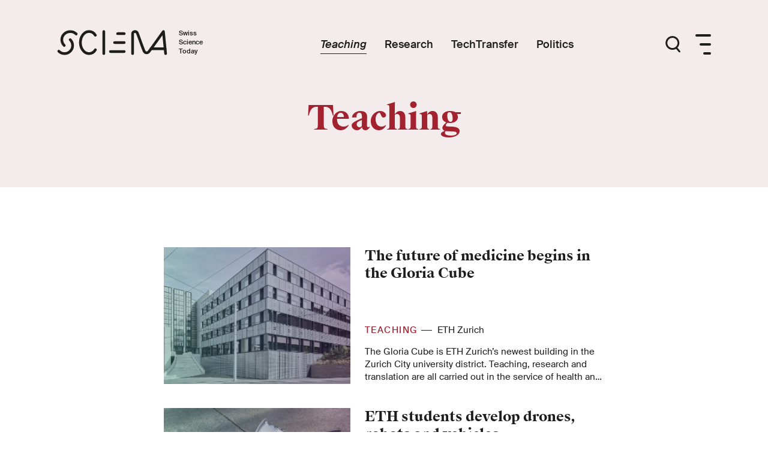

--- FILE ---
content_type: text/html;charset=UTF-8
request_url: https://www.sciena.ch/teaching/page/3.html
body_size: 11198
content:

<!DOCTYPE html>
<html lang="en">
<head>



<meta charset="utf-8">
<meta http-equiv="X-UA-Compatible" content="IE=edge">
<meta name="viewport" content="width=device-width, initial-scale=1, shrink-to-fit=no">

<link rel="alternate" hreflang="en" href="https://www.sciena.ch/teaching.html"/>
<link rel="alternate" hreflang="x-default" href="https://www.sciena.ch/teaching.html"/>

        <link rel="alternate" hreflang="de" href="https://www.sciena.ch/de/teaching.html"/>
        <link rel="alternate" hreflang="fr" href="https://www.sciena.ch/fr/teaching.html"/>
        <link rel="alternate" hreflang="it" href="https://www.sciena.ch/it/teaching.html"/>



<meta name="google-site-verification" content="zqdJ7uDelo6nhsiKaP1qpr_-cs4B7pOMdVeS9XTbjOs" />


<title>Teaching - Sciena</title>

<meta name="description" content="The training of scientists and engineers is one of the pillars of the ETH Domain. On Sciena, discover all the news on this theme.">

<link rel="canonical" href="https://www.sciena.ch/teaching.html">


<!-- CSS -->
<link rel="stylesheet" href="/app/main.css">
<link rel="stylesheet" href="/.resources/main/webresources/external/outdatedbrowser.min.css">

<script>window.mgnlContextPath = "";</script>

<link rel="manifest" href="/manifest.json" crossorigin="use-credentials">

<!-- Android / Standard: 192x192px -->
<meta name="application-name" content="Sciena">
<meta name="mobile-web-app-capable" content="no">
<meta name="theme-color" content="#282828">
<link rel="icon" sizes="192x192" href="/icns-touch-icon.png">

<!-- iOS: 152x152px (180x180px) -->
<meta name="apple-mobile-web-app-capable" content="no">
<meta name="apple-mobile-web-app-title" content="Sciena">
<meta name="apple-mobile-web-app-status-bar-style" content="default">
<meta name="format-detection" content="telephone=no">
<link rel="apple-touch-icon" href="/icns-apple-touch-icon.png">

<!-- Safari pinned tab: 80x80px -->
<link rel="mask-icon" href="/icns-website-icon.svg" color="#282828">

<!-- Windows: 144x144px -->
<meta name="msapplication-TileImage" content="/icns-ms-touch-icon.png">
<meta name="msapplication-TileColor" content="#282828">
<meta name="msapplication-tap-highlight" content="no">

<!-- Social networks -->
<meta property="og:title" content="First-class and research-based teaching ">
<meta property="og:description" content="The training of scientists and engineers is one of the pillars of the ETH Domain. On Sciena, discover all the news on this theme.">
<meta property="og:url" content="https://www.sciena.ch/teaching.html">
<meta property="og:site_name" content="Sciena">
<meta property="og:locale" content="en">
<meta property="og:type" content="website">

<meta name="twitter:title" content="First-class and research-based teaching ">
<meta name="twitter:description" content="The training of scientists and engineers is one of the pillars of the ETH Domain. On Sciena, discover all the news on this theme.">


        <meta property="og:image" content="https://www.sciena.ch/.imaging/mte/default-theme/hero-800/dam/logo/ETH-Rat/ETHR_Twitter_Banner_twitter_card.jpg/jcr:content/ETHR_Twitter_Banner_twitter_card.jpg">
        <meta property="og:image:width" content="800">
        <meta property="og:image:alt" content="">
        <meta name="twitter:card" content="summary_large_image">
        <meta name="twitter:image" content="https://www.sciena.ch/.imaging/mte/default-theme/hero-800/dam/logo/ETH-Rat/ETHR_Twitter_Banner_twitter_card.jpg/jcr:content/ETHR_Twitter_Banner_twitter_card.jpg">
        <meta name="twitter:image:alt" content="">

<script src="https://www.google.com/recaptcha/api.js" async defer></script>
<script>
    function onSubmit(token) {
        document.getElementById("displayform").submit();
    }
</script>
</head>


<body class="theme-red preview-mode">

    <main id="view" class="o-view" :class="{'user-scrolled': animationHandler.userScrolled}">





    <header class="o-view-header has-hidden-links  -bgcolor-theme">
        <div class="o-group is-large">
            <div class="o-flex-space">

                <div class="is-left">
<a class="logo" href="/" accesskey="0" aria-label="Home page">
<svg xmlns="http://www.w3.org/2000/svg" width="246px" height="42px" viewBox="0 0 246 42">
  <g fill="none" fill-rule="evenodd" transform="translate(3 -2)">
    <text fill="currentColor" font-family="SuisseIntl-Medium" font-size="11">
      <tspan x="199.5" y="11">Swiss</tspan>
    </text>
    <text fill="currentColor" font-family="SuisseIntl-Medium" font-size="11">
      <tspan x="199.5" y="26">Science</tspan>
    </text>
    <text fill="currentColor" font-family="SuisseIntl-Medium" font-size="11">
      <tspan x="199.5" y="41">Today</tspan>
    </text>
    <g stroke="currentColor" stroke-linecap="round" stroke-width="4.5" transform="translate(0 4.549)">
      <path d="M61 30.4333024C58.7602069 34.35207 54.6781694 36.7454258 50.355839 36.7454258 42.4276476 36.7454258 36 28.5194857 36 18.3724959 36 8.22550618 42.4276476.000289314697 50.355839.000289314697 54.6068899.000289314697 58.5970724 2.22873578 60.8691984 6.12291161M98 3.54562395L109 3.54562395M93 18.4500323L109 18.4500323M86 33.3547299L109 33.3547299M19.0541058 13.6472636C24.3152981 18.9366596 24.3152981 27.5133938 19.0541058 32.8035131 13.7921942 38.092909 5.26191165 38.092909 0 32.8035131"/>
      <path d="M9.11745478,23.2287155 C3.62751507,17.9385962 3.62751507,9.36258527 9.11745478,4.07246602 C14.6073945,-1.21692995 23.5093096,-1.21692995 29,4.07246602"/>
      <path stroke-linejoin="round" d="M75,0.000216986024 L75,36.7453535"/>
      <path d="M153.631674,28.7727084 L177.168295,28.7727084"/>
      <path stroke-linejoin="round" d="M178,36.7451365 L174.367349,-2.59348099e-13 C174.367349,-2.59348099e-13 151.161297,32.5558597 149.864537,33.8997265 C149.121789,34.6700268 147.902533,35.5148258 146.479469,35.5148258 C144.478712,35.5148258 143.02192,34.718487 142.078235,32.5153556 C138.743401,24.7342368 133.384846,8.50078911 130.843713,2.44760235 C130.279654,1.10445886 128.81138,-2.59348099e-13 127.012996,-2.59348099e-13 C124.796949,-2.59348099e-13 123,1.56229937 123,3.48985854 L123,36.779131"/>
    </g>
  </g>
</svg>
</a>
                </div>


                <ul class="navigation-links main-navigation o-flex-space">


<li class="link">
            <a href="/teaching.html" class="is-active" aria-label="Teaching">
                <span>
        Teaching
                </span>
            </a>

</li>


<li class="link">
            <a href="/research.html" class="" aria-label="Research">
                <span>
        Research
                </span>
            </a>

</li>


<li class="link">
            <a href="/tech-transfer.html" class="" aria-label="TechTransfer">
                <span>
        TechTransfer
                </span>
            </a>

</li>


<li class="link">
            <a href="/politics.html" class="" aria-label="Politics">
                <span>
        Politics
                </span>
            </a>

</li>
                </ul>


                <div class="navigation-menu is-right o-flex-space has-gutter">
                    <div class="search-button" v-on:click="toggleMenuAndFocusSearch" v-bind:class="{'js-open': isMenuOpen}" aria-label="Toggle menu" accesskey="2">
                        <svg xmlns="http://www.w3.org/2000/svg" width="25" height="28" viewBox="0 0 25 28">
                          <g fill="#1D1D1B" transform="translate(.233 -.443)">
                            <path d="M23.3,27.8 C22.9,27.8 22.4,27.6 22.1,27.3 L17.1,21.3 C16.6,20.7 16.7,19.7 17.3,19.2 C17.9,18.7 18.9,18.8 19.4,19.4 L24.4,25.4 C24.9,26 24.8,27 24.2,27.5 C24,27.7 23.6,27.8 23.3,27.8 Z"/>
                            <path d="M11.5,23.5 C5.2,23.5 0,18.4 0,12 C0,5.6 5.2,0.5 11.5,0.5 C17.8,0.5 23,5.7 23,12 C23,18.3 17.9,23.5 11.5,23.5 Z M11.5,3.5 C6.8,3.5 3,7.4 3,12 C3,16.6 6.8,20.5 11.5,20.5 C16.2,20.5 20,16.7 20,12 C20,7.3 16.2,3.5 11.5,3.5 Z"/>
                          </g>
                        </svg>
                    </div>
                    <div>
                        <div class="menu-button" v-on:click="toggleMenu" v-bind:class="{'js-open': isMenuOpen}" aria-label="Toggle menu" accesskey="1">
                            <span></span>
                            <span></span>
                            <span></span>
                        </div>
                        <!--svg xmlns="http://www.w3.org/2000/svg" width="26" height="34" viewBox="0 0 26 34">
                          <path fill="#1D1D1B" d="M24.5 32.8L13.5 32.8C12.7 32.8 12 32.1 12 31.3 12 30.5 12.7 29.8 13.5 29.8L24.5 29.8C25.3 29.8 26 30.5 26 31.3 26 32.1 25.3 32.8 24.5 32.8zM24.5 17.9L8.5 17.9C7.7 17.9 7 17.2 7 16.4 7 15.6 7.7 14.9 8.5 14.9L24.5 14.9C25.3 14.9 26 15.6 26 16.4 26 17.2 25.3 17.9 24.5 17.9zM24.5 3L1.5 3C.7 3 0 2.3 0 1.5 0 .7.7 0 1.5 0L24.5 0C25.3 0 26 .7 26 1.5 26 2.3 25.3 3 24.5 3z" transform="translate(0 .9)"/>
                        </svg-->
                    </div>
                </div>
            </div>
        </div>
    </header>

        <div class="bg-fallback -bgcolor-theme"></div>
        <div class="header-title-wrapper -bgcolor-theme">
            <h1 class="header-title -color-theme">Teaching</h1>
        </div>

        <div class="close-menu-canvas" v-on:click="toggleMenu" v-bind:class="{'js-open': isMenuOpen, 'js-animating': isMenuAnimating}"></div>
        <nav id="mainNavigation" class="o-navigation has-hidden-links is-light-cyan-blue3-background" v-bind:class="{'js-open': isMenuOpen, 'js-animating': isMenuAnimating}">

            <div class="logo-wrapper is-mobile">
<a class="logo" href="/" aria-label="Home page">
<svg xmlns="http://www.w3.org/2000/svg" width="246px" height="42px" viewBox="0 0 246 42">
  <g fill="none" fill-rule="evenodd" transform="translate(3 -2)">
    <text fill="currentColor" font-family="SuisseIntl-Medium" font-size="11">
      <tspan x="199.5" y="11">Swiss</tspan>
    </text>
    <text fill="currentColor" font-family="SuisseIntl-Medium" font-size="11">
      <tspan x="199.5" y="26">Science</tspan>
    </text>
    <text fill="currentColor" font-family="SuisseIntl-Medium" font-size="11">
      <tspan x="199.5" y="41">Today</tspan>
    </text>
    <g stroke="currentColor" stroke-linecap="round" stroke-width="4.5" transform="translate(0 4.549)">
      <path d="M61 30.4333024C58.7602069 34.35207 54.6781694 36.7454258 50.355839 36.7454258 42.4276476 36.7454258 36 28.5194857 36 18.3724959 36 8.22550618 42.4276476.000289314697 50.355839.000289314697 54.6068899.000289314697 58.5970724 2.22873578 60.8691984 6.12291161M98 3.54562395L109 3.54562395M93 18.4500323L109 18.4500323M86 33.3547299L109 33.3547299M19.0541058 13.6472636C24.3152981 18.9366596 24.3152981 27.5133938 19.0541058 32.8035131 13.7921942 38.092909 5.26191165 38.092909 0 32.8035131"/>
      <path d="M9.11745478,23.2287155 C3.62751507,17.9385962 3.62751507,9.36258527 9.11745478,4.07246602 C14.6073945,-1.21692995 23.5093096,-1.21692995 29,4.07246602"/>
      <path stroke-linejoin="round" d="M75,0.000216986024 L75,36.7453535"/>
      <path d="M153.631674,28.7727084 L177.168295,28.7727084"/>
      <path stroke-linejoin="round" d="M178,36.7451365 L174.367349,-2.59348099e-13 C174.367349,-2.59348099e-13 151.161297,32.5558597 149.864537,33.8997265 C149.121789,34.6700268 147.902533,35.5148258 146.479469,35.5148258 C144.478712,35.5148258 143.02192,34.718487 142.078235,32.5153556 C138.743401,24.7342368 133.384846,8.50078911 130.843713,2.44760235 C130.279654,1.10445886 128.81138,-2.59348099e-13 127.012996,-2.59348099e-13 C124.796949,-2.59348099e-13 123,1.56229937 123,3.48985854 L123,36.779131"/>
    </g>
  </g>
</svg>
</a>
            </div>

            <div class="menu-close-icon" @click="toggleMenu">
                <svg xmlns="http://www.w3.org/2000/svg" width="26" height="26" viewBox="0 0 26 26">
                  <path fill="none" stroke="#1D1D1B" stroke-linecap="round" stroke-width="2" d="M0 0L24 24M24 0L0 24" transform="translate(1 1)"/>
                </svg>
            </div>

            <div class="navigation-group">
        <form action="/search.html" class="o-search-form o-flex-inline">
            <input type="search" name="q" id="q" placeholder="What are you looking for?" class="search-input cell-grow" value="" maxlength="1000" autocomplete="off" autocapitalize="off" spellcheck="false">
            <button class="search-button has-svg-icon search-icon">
                <span class="is-visually-hidden">Search</span>
                <svg xmlns="http://www.w3.org/2000/svg" width="25" height="28" viewBox="0 0 25 28">
                  <g fill="#1D1D1B" transform="translate(.233 -.443)">
                    <path d="M23.3,27.8 C22.9,27.8 22.4,27.6 22.1,27.3 L17.1,21.3 C16.6,20.7 16.7,19.7 17.3,19.2 C17.9,18.7 18.9,18.8 19.4,19.4 L24.4,25.4 C24.9,26 24.8,27 24.2,27.5 C24,27.7 23.6,27.8 23.3,27.8 Z"/>
                    <path d="M11.5,23.5 C5.2,23.5 0,18.4 0,12 C0,5.6 5.2,0.5 11.5,0.5 C17.8,0.5 23,5.7 23,12 C23,18.3 17.9,23.5 11.5,23.5 Z M11.5,3.5 C6.8,3.5 3,7.4 3,12 C3,16.6 6.8,20.5 11.5,20.5 C16.2,20.5 20,16.7 20,12 C20,7.3 16.2,3.5 11.5,3.5 Z"/>
                  </g>
                </svg>
            </button>
        </form>

<div class="o-languages">
    

        <ul class="o-flex-inline has-gutter">
                    <li class="is-active">en</li>
                    <li class=""><a href="/de/">de</a></li>
                    <li class=""><a href="/fr/">fr</a></li>
        </ul>
</div>
            </div>

            <div class="navigation-group">
                <div class="content">
                    <a href="/" class="navigation-title">Swiss Science Today</a>
                    <ul class="navigation-links link-list o-flex-inline is-vertical">


<li class="link">
            <a href="/teaching.html" class="is-active" aria-label="Teaching">
                <span>
        Teaching
                </span>
            </a>

</li>


<li class="link">
            <a href="/research.html" class="" aria-label="Research">
                <span>
        Research
                </span>
            </a>

</li>


<li class="link">
            <a href="/tech-transfer.html" class="" aria-label="TechTransfer">
                <span>
        TechTransfer
                </span>
            </a>

</li>


<li class="link">
            <a href="/politics.html" class="" aria-label="Politics">
                <span>
        Politics
                </span>
            </a>

</li>
                    </ul>
                </div>
            </div>

            <div class="navigation-group">
                <div class="content">
<h3 class="latest-topics-title">Latest Topics</h3>
<div class="latest-topics">
            <a class="o-topic-link" href="/topic/artificial-intelligence.html">
                Artificial Intelligence
            </a>
            <a class="o-topic-link" href="/topic/environment.html">
                Environment
            </a>
            <a class="o-topic-link" href="/topic/interview.html">
                Interview
            </a>
            <a class="o-topic-link" href="/topic/climate-change.html">
                Climate Change
            </a>
            <a class="o-topic-link" href="/topic/cybersecurity.html">
                Cybersecurity
            </a>
            <a class="o-topic-link" href="/topic/medicine.html">
                Medicine
            </a>
            <a class="o-topic-link" href="/topic/big-data.html">
                Big Data
            </a>
            <a class="o-topic-link" href="/topic/coronavirus.html">
                Coronavirus
            </a>
            <a class="o-topic-link" href="/topic/health-sciences.html">
                Health Sciences
            </a>
            <a class="o-topic-link" href="/topic/biodiversity.html">
                Biodiversity
            </a>
</div>




                </div>
            </div>


            <div class="navigation-group">
                <div class="content bottom-links-wrapper">
                    <ul class="bottom-links o-flex-inline-md-up has-gutter">


<li class="link">
            <a href="/about.html" class="" aria-label="About">
                <span>
        About
                </span>
            </a>

</li>


<li class="link">
            <a href="/newsletter.html" class="" aria-label="Newsletter">
                <span>
        Newsletter
                </span>
            </a>

</li>


<li class="link">
            <a href="/impressum.html" class="" aria-label="Imprint">
                <span>
        Imprint
                </span>
            </a>

</li>


<li class="link">
            <a href="/terms-and-conditions.html" class="" aria-label="Terms and conditions">
                <span>
        Terms and conditions
                </span>
            </a>

</li>
                    </ul>
                </div>
            </div>
        </nav>


        <article id="mainContent">








    <section class="o-section">
        <div class="o-group teaser-list">






            <div class="o-teaser small -border-red theme-red js-animation-planned ">

                <a class="o-flex is-multiline" href="/teaching/the-future-of-medicine-begins-in-the-gloria-cube.html">
                    <div class="image-wrapper">
                        <div class="teaser-image">











    <div class="o-lazy-media o-component  ">
            <lazy-media path="/teaching.json?id=jcr:c059897a-f69a-41bf-8b91-61e5b4b13755&size=small"
                        :ratio="{w:16,h:9}"
                        
                        position="is-"
                        :is-cover="true"
                        :is-instantly="true"
                        :is-autoplay="false"
                        :has-caption="false"
                        :max-width="0">
                        <figure class="figure" style="padding-top: calc(9 / 16 * 100%)">
                            <picture class="container js-loaded has-fixed-ratio">
                                <img class="media is- is-cover" width="0" height="0" src="[data-uri]">
                            </picture>
                        </figure>
            </lazy-media>
    </div>
                        </div>
                    </div>

                    
                    <div class="text-wrapper">
                        <div class="teaser-title h3 -hover-color-red" style="-webkit-box-orient: vertical;">
                                The future of medicine begins in the Gloria Cube
                        </div>

                        <div class="info">
                                <span class="category -color-red">
                                    Teaching
                                </span>

                                    <svg class="svg-icon" xmlns="http://www.w3.org/2000/svg" width="18px" height="1px" viewBox="0 0 18 1" style="width: 18px; height: 1px; margin: 0 5px 0 0;">
                                      <path fill="none" stroke="#1D1D1D" d="M18,7.5 L6.77236045e-15,7.5" transform="translate(0 -7)"/>
                                    </svg>
                                    <div class="source-container ">
                                        <span>
                                            ETH Zurich
                                        </span>
                                    </div>
                        </div>



                            <div class="lead" style="-webkit-box-orient: vertical;">The Gloria Cube is ETH Zurich&rsquo;s newest building in the Zurich City university district. Teaching, research and translation are all carried out in the service of health and medicine here. At the end of last week, ETH Zurich celebrated the laboratory and research building&rsquo;s inauguration.</div>
                    </div>
                </a>

            </div>


            <div class="o-teaser small -border-red theme-red js-animation-planned ">

                <a class="o-flex is-multiline" href="/teaching/eth-students-develop-drones-robots-and-vehicles.html">
                    <div class="image-wrapper">
                        <div class="teaser-image">











    <div class="o-lazy-media o-component  ">
            <lazy-media path="/teaching.json?id=jcr:de322f98-9d8e-459c-b97f-9739c116f8b3&size=small"
                        :ratio="{w:16,h:9}"
                        
                        position="is-"
                        :is-cover="true"
                        :is-instantly="true"
                        :is-autoplay="false"
                        :has-caption="false"
                        :max-width="0">
                        <figure class="figure" style="padding-top: calc(9 / 16 * 100%)">
                            <picture class="container js-loaded has-fixed-ratio">
                                <img class="media is- is-cover" width="0" height="0" src="[data-uri]">
                            </picture>
                        </figure>
            </lazy-media>
    </div>
                        </div>
                    </div>

                    
                    <div class="text-wrapper">
                        <div class="teaser-title h3 -hover-color-red" style="-webkit-box-orient: vertical;">
                                ETH students develop drones, robots and vehicles
                        </div>

                        <div class="info">
                                <span class="category -color-red">
                                    Teaching
                                </span>

                                    <svg class="svg-icon" xmlns="http://www.w3.org/2000/svg" width="18px" height="1px" viewBox="0 0 18 1" style="width: 18px; height: 1px; margin: 0 5px 0 0;">
                                      <path fill="none" stroke="#1D1D1D" d="M18,7.5 L6.77236045e-15,7.5" transform="translate(0 -7)"/>
                                    </svg>
                                    <div class="source-container ">
                                        <span>
                                            ETH Zurich
                                        </span>
                                    </div>
                        </div>



                            <div class="lead" style="-webkit-box-orient: vertical;">Racing cars, robots, aircraft: Bachelor&rsquo;s students in the Department of Mechanical and Process Engineering spend two semesters working on a project in teams. They will be presenting their results on 28 May 2024.</div>
                    </div>
                </a>

            </div>


            <div class="o-teaser small -border-red theme-red js-animation-planned ">

                <a class="o-flex is-multiline" href="/teaching/tailoring-digital-responses-for-humanitarian-action.html">
                    <div class="image-wrapper">
                        <div class="teaser-image">











    <div class="o-lazy-media o-component  ">
            <lazy-media path="/teaching.json?id=jcr:76894278-fb75-44ac-8d89-9a14e8066ad4&size=small"
                        :ratio="{w:16,h:9}"
                        
                        position="is-"
                        :is-cover="true"
                        :is-instantly="true"
                        :is-autoplay="false"
                        :has-caption="false"
                        :max-width="0">
                        <figure class="figure" style="padding-top: calc(9 / 16 * 100%)">
                            <picture class="container js-loaded has-fixed-ratio">
                                <img class="media is- is-cover" width="0" height="0" src="[data-uri]">
                            </picture>
                        </figure>
            </lazy-media>
    </div>
                        </div>
                    </div>

                    
                    <div class="text-wrapper">
                        <div class="teaser-title h3 -hover-color-red" style="-webkit-box-orient: vertical;">
                                Tailoring digital responses for humanitarian action
                        </div>

                        <div class="info">
                                <span class="category -color-red">
                                    Teaching
                                </span>

                                    <svg class="svg-icon" xmlns="http://www.w3.org/2000/svg" width="18px" height="1px" viewBox="0 0 18 1" style="width: 18px; height: 1px; margin: 0 5px 0 0;">
                                      <path fill="none" stroke="#1D1D1D" d="M18,7.5 L6.77236045e-15,7.5" transform="translate(0 -7)"/>
                                    </svg>
                                    <div class="source-container ">
                                        <span>
                                            EPFL
                                        </span>
                                    </div>
                        </div>



                            <div class="lead" style="-webkit-box-orient: vertical;">EPFL is playing a leading role in partnering with humanitarian organizations to develop technological solutions to improve their operations while mitigating risks.</div>
                    </div>
                </a>

            </div>


            <div class="o-teaser small -border-red theme-red js-animation-planned ">

                <a class="o-flex is-multiline" href="/teaching/medical-engineering-block-course-wins-prize-for-innovative-teaching.html">
                    <div class="image-wrapper">
                        <div class="teaser-image">











    <div class="o-lazy-media o-component  ">
            <lazy-media path="/teaching.json?id=jcr:c7065898-affd-4501-b21b-b10bf266d9e7&size=small"
                        :ratio="{w:16,h:9}"
                        
                        position="is-"
                        :is-cover="true"
                        :is-instantly="true"
                        :is-autoplay="false"
                        :has-caption="false"
                        :max-width="0">
                        <figure class="figure" style="padding-top: calc(9 / 16 * 100%)">
                            <picture class="container js-loaded has-fixed-ratio">
                                <img class="media is- is-cover" width="0" height="0" src="[data-uri]">
                            </picture>
                        </figure>
            </lazy-media>
    </div>
                        </div>
                    </div>

                    
                    <div class="text-wrapper">
                        <div class="teaser-title h3 -hover-color-red" style="-webkit-box-orient: vertical;">
                                Medical Engineering block course wins prize for innovative teaching
                        </div>

                        <div class="info">
                                <span class="category -color-red">
                                    Teaching
                                </span>

                                    <svg class="svg-icon" xmlns="http://www.w3.org/2000/svg" width="18px" height="1px" viewBox="0 0 18 1" style="width: 18px; height: 1px; margin: 0 5px 0 0;">
                                      <path fill="none" stroke="#1D1D1D" d="M18,7.5 L6.77236045e-15,7.5" transform="translate(0 -7)"/>
                                    </svg>
                                    <div class="source-container ">
                                        <span>
                                            ETH Zurich
                                        </span>
                                    </div>
                        </div>



                            <div class="lead" style="-webkit-box-orient: vertical;">Medical students at ETH Zurich build a gripper hand for elbow exoskeletons in a crash course lasting just one week. This course has now been honoured with the 2024 Kite Award, the ETH prize for particularly innovative teaching.</div>
                    </div>
                </a>

            </div>


            <div class="o-teaser small -border-red theme-red js-animation-planned ">

                <a class="o-flex is-multiline" href="/teaching/portable-method-lets-scientists-identify-plant-dna-out-in-the-field.html">
                    <div class="image-wrapper">
                        <div class="teaser-image">











    <div class="o-lazy-media o-component  ">
            <lazy-media path="/teaching.json?id=jcr:8452d058-10d9-45e5-a5c6-75c3c89abb3e&size=small"
                        :ratio="{w:16,h:9}"
                        
                        position="is-"
                        :is-cover="true"
                        :is-instantly="true"
                        :is-autoplay="false"
                        :has-caption="false"
                        :max-width="0">
                        <figure class="figure" style="padding-top: calc(9 / 16 * 100%)">
                            <picture class="container js-loaded has-fixed-ratio">
                                <img class="media is- is-cover" width="0" height="0" src="[data-uri]">
                            </picture>
                        </figure>
            </lazy-media>
    </div>
                        </div>
                    </div>

                    
                    <div class="text-wrapper">
                        <div class="teaser-title h3 -hover-color-red" style="-webkit-box-orient: vertical;">
                                Portable method lets scientists identify plant DNA out in the field
                        </div>

                        <div class="info">
                                <span class="category -color-red">
                                    Teaching
                                </span>

                                    <svg class="svg-icon" xmlns="http://www.w3.org/2000/svg" width="18px" height="1px" viewBox="0 0 18 1" style="width: 18px; height: 1px; margin: 0 5px 0 0;">
                                      <path fill="none" stroke="#1D1D1D" d="M18,7.5 L6.77236045e-15,7.5" transform="translate(0 -7)"/>
                                    </svg>
                                    <div class="source-container ">
                                        <span>
                                            EPFL
                                        </span>
                                    </div>
                        </div>



                            <div class="lead" style="-webkit-box-orient: vertical;">In EPFL’s GenoRobotics project, a cross-disciplinary team of students is developing a novel method for identifying plant DNA – one that’s faster, cheaper and less energy-intensive than the conventional one. The team hopes their new protocol, designed for use out in the field, will make it easier to categorize plants and ultimately help protect biodiversity.</div>
                    </div>
                </a>

            </div>


            <div class="o-teaser small -border-red theme-red js-animation-planned ">

                <a class="o-flex is-multiline" href="/teaching/let-bachelors-holders-work-first.html">
                    <div class="image-wrapper">
                        <div class="teaser-image">











    <div class="o-lazy-media o-component  ">
            <lazy-media path="/teaching.json?id=jcr:292106ac-77c9-4bb2-afa7-6ecaa3f93286&size=small"
                        :ratio="{w:16,h:9}"
                        
                        position="is-"
                        :is-cover="true"
                        :is-instantly="true"
                        :is-autoplay="false"
                        :has-caption="false"
                        :max-width="0">
                        <figure class="figure" style="padding-top: calc(9 / 16 * 100%)">
                            <picture class="container js-loaded has-fixed-ratio">
                                <img class="media is- is-cover" width="0" height="0" src="[data-uri]">
                            </picture>
                        </figure>
            </lazy-media>
    </div>
                        </div>
                    </div>

                    
                    <div class="text-wrapper">
                        <div class="teaser-title h3 -hover-color-red" style="-webkit-box-orient: vertical;">
                                Let Bachelor’s holders work first!
                        </div>

                        <div class="info">
                                <span class="category -color-red">
                                    Teaching
                                </span>

                                    <svg class="svg-icon" xmlns="http://www.w3.org/2000/svg" width="18px" height="1px" viewBox="0 0 18 1" style="width: 18px; height: 1px; margin: 0 5px 0 0;">
                                      <path fill="none" stroke="#1D1D1D" d="M18,7.5 L6.77236045e-15,7.5" transform="translate(0 -7)"/>
                                    </svg>
                                    <div class="source-container ">
                                        <span>
                                            ETH Zurich
                                        </span>
                                    </div>
                        </div>



                            <div class="lead" style="-webkit-box-orient: vertical;">Have you done any further professional training in the last five years? If not, then one reason is probably the education system and its rigid qualifications, says Lukas Sigrist.</div>
                    </div>
                </a>

            </div>


            <div class="o-teaser small -border-red theme-red js-animation-planned ">

                <a class="o-flex is-multiline" href="/teaching/are-online-teaching-materials-emptying-out-university-classrooms.html">
                    <div class="image-wrapper">
                        <div class="teaser-image">











    <div class="o-lazy-media o-component  ">
            <lazy-media path="/teaching.json?id=jcr:8cbd1b6b-c942-48f1-a3e2-0c96d9ba9eba&size=small"
                        :ratio="{w:16,h:9}"
                        
                        position="is-"
                        :is-cover="true"
                        :is-instantly="true"
                        :is-autoplay="false"
                        :has-caption="false"
                        :max-width="0">
                        <figure class="figure" style="padding-top: calc(9 / 16 * 100%)">
                            <picture class="container js-loaded has-fixed-ratio">
                                <img class="media is- is-cover" width="0" height="0" src="[data-uri]">
                            </picture>
                        </figure>
            </lazy-media>
    </div>
                        </div>
                    </div>

                    
                    <div class="text-wrapper">
                        <div class="teaser-title h3 -hover-color-red" style="-webkit-box-orient: vertical;">
                                Are online teaching materials emptying out university classrooms?
                        </div>

                        <div class="info">
                                <span class="category -color-red">
                                    Teaching
                                </span>

                                    <svg class="svg-icon" xmlns="http://www.w3.org/2000/svg" width="18px" height="1px" viewBox="0 0 18 1" style="width: 18px; height: 1px; margin: 0 5px 0 0;">
                                      <path fill="none" stroke="#1D1D1D" d="M18,7.5 L6.77236045e-15,7.5" transform="translate(0 -7)"/>
                                    </svg>
                                    <div class="source-container ">
                                        <span>
                                            EPFL
                                        </span>
                                    </div>
                        </div>



                            <div class="lead" style="-webkit-box-orient: vertical;">Live streaming and recorded lectures mean students can easily keep up with a class without ever setting foot in the classroom. But according to a University of Geneva study and three EPFL surveys, most students nevertheless prefer to come to campus.</div>
                    </div>
                </a>

            </div>


            <div class="o-teaser small -border-red theme-red js-animation-planned ">

                <a class="o-flex is-multiline" href="/teaching/my-aim-is-to-give-students-a-sense-of-how-multifaceted-the-world-is.html">
                    <div class="image-wrapper">
                        <div class="teaser-image">











    <div class="o-lazy-media o-component  ">
            <lazy-media path="/teaching.json?id=jcr:1610f233-549d-4886-a299-9865d5b176c3&size=small"
                        :ratio="{w:16,h:9}"
                        
                        position="is-"
                        :is-cover="true"
                        :is-instantly="true"
                        :is-autoplay="false"
                        :has-caption="false"
                        :max-width="0">
                        <figure class="figure" style="padding-top: calc(9 / 16 * 100%)">
                            <picture class="container js-loaded has-fixed-ratio">
                                <img class="media is- is-cover" width="0" height="0" src="[data-uri]">
                            </picture>
                        </figure>
            </lazy-media>
    </div>
                        </div>
                    </div>

                    
                    <div class="text-wrapper">
                        <div class="teaser-title h3 -hover-color-red" style="-webkit-box-orient: vertical;">
                                “My aim is to give students a sense of how multifaceted the world is”
                        </div>

                        <div class="info">
                                <span class="category -color-red">
                                    Teaching
                                </span>

                                    <svg class="svg-icon" xmlns="http://www.w3.org/2000/svg" width="18px" height="1px" viewBox="0 0 18 1" style="width: 18px; height: 1px; margin: 0 5px 0 0;">
                                      <path fill="none" stroke="#1D1D1D" d="M18,7.5 L6.77236045e-15,7.5" transform="translate(0 -7)"/>
                                    </svg>
                                    <div class="source-container ">
                                        <span>
                                            ETH Zurich
                                        </span>
                                    </div>
                        </div>



                            <div class="lead" style="-webkit-box-orient: vertical;">Artist Rosa Barba is constantly seeking new perspectives. At ETH, she works to bring art together with architecture, science and engineering.</div>
                    </div>
                </a>

            </div>


            <div class="o-teaser small -border-red theme-red js-animation-planned ">

                <a class="o-flex is-multiline" href="/teaching/new-masters-in-space-systems-to-be-launched-in-september.html">
                    <div class="image-wrapper">
                        <div class="teaser-image">











    <div class="o-lazy-media o-component  ">
            <lazy-media path="/teaching.json?id=jcr:00219b30-3e7e-4c69-9134-dff6b3cee015&size=small"
                        :ratio="{w:16,h:9}"
                        
                        position="is-"
                        :is-cover="true"
                        :is-instantly="true"
                        :is-autoplay="false"
                        :has-caption="false"
                        :max-width="0">
                        <figure class="figure" style="padding-top: calc(9 / 16 * 100%)">
                            <picture class="container js-loaded has-fixed-ratio">
                                <img class="media is- is-cover" width="0" height="0" src="[data-uri]">
                            </picture>
                        </figure>
            </lazy-media>
    </div>
                        </div>
                    </div>

                    
                    <div class="text-wrapper">
                        <div class="teaser-title h3 -hover-color-red" style="-webkit-box-orient: vertical;">
                                New Master’s in Space Systems to be launched in September
                        </div>

                        <div class="info">
                                <span class="category -color-red">
                                    Teaching
                                </span>

                                    <svg class="svg-icon" xmlns="http://www.w3.org/2000/svg" width="18px" height="1px" viewBox="0 0 18 1" style="width: 18px; height: 1px; margin: 0 5px 0 0;">
                                      <path fill="none" stroke="#1D1D1D" d="M18,7.5 L6.77236045e-15,7.5" transform="translate(0 -7)"/>
                                    </svg>
                                    <div class="source-container ">
                                        <span>
                                            ETH Zurich
                                        </span>
                                    </div>
                        </div>



                            <div class="lead" style="-webkit-box-orient: vertical;">A new Master&rsquo;s degree programme in Space Systems will be launched at ETH Zurich in autumn 2024. Interested parties can start applying in April.</div>
                    </div>
                </a>

            </div>


            <div class="o-teaser small -border-red theme-red js-animation-planned ">

                <a class="o-flex is-multiline" href="/teaching/cloetta-jubilee-prize-awarded-to-two-eth-professors-in-basel.html">
                    <div class="image-wrapper">
                        <div class="teaser-image">











    <div class="o-lazy-media o-component  ">
            <lazy-media path="/teaching.json?id=jcr:40682e1f-b42f-4890-8a5f-1e1c68202dea&size=small"
                        :ratio="{w:16,h:9}"
                        
                        position="is-"
                        :is-cover="true"
                        :is-instantly="true"
                        :is-autoplay="false"
                        :has-caption="false"
                        :max-width="0">
                        <figure class="figure" style="padding-top: calc(9 / 16 * 100%)">
                            <picture class="container js-loaded has-fixed-ratio">
                                <img class="media is- is-cover" width="0" height="0" src="[data-uri]">
                            </picture>
                        </figure>
            </lazy-media>
    </div>
                        </div>
                    </div>

                    
                    <div class="text-wrapper">
                        <div class="teaser-title h3 -hover-color-red" style="-webkit-box-orient: vertical;">
                                Cloëtta Jubilee prize awarded to two ETH professors in Basel
                        </div>

                        <div class="info">
                                <span class="category -color-red">
                                    Teaching
                                </span>

                                    <svg class="svg-icon" xmlns="http://www.w3.org/2000/svg" width="18px" height="1px" viewBox="0 0 18 1" style="width: 18px; height: 1px; margin: 0 5px 0 0;">
                                      <path fill="none" stroke="#1D1D1D" d="M18,7.5 L6.77236045e-15,7.5" transform="translate(0 -7)"/>
                                    </svg>
                                    <div class="source-container ">
                                        <span>
                                            ETH Zurich
                                        </span>
                                    </div>
                        </div>



                            <div class="lead" style="-webkit-box-orient: vertical;">Professors Tanja Stadler and Barbara Treutlein awarded the Clo&euml;tta Jubilee Prize for their outstanding achievements in biomedical and developmental biology research.</div>
                    </div>
                </a>

            </div>


            <div class="o-teaser small -border-red theme-red js-animation-planned ">

                <a class="o-flex is-multiline" href="/teaching/how-to-mend-a-broken-heart.html">
                    <div class="image-wrapper">
                        <div class="teaser-image">











    <div class="o-lazy-media o-component  ">
            <lazy-media path="/teaching.json?id=jcr:4f3d2489-ce9f-4702-8ed9-6169922a5e20&size=small"
                        :ratio="{w:16,h:9}"
                        
                        position="is-"
                        :is-cover="true"
                        :is-instantly="true"
                        :is-autoplay="false"
                        :has-caption="false"
                        :max-width="0">
                        <figure class="figure" style="padding-top: calc(9 / 16 * 100%)">
                            <picture class="container js-loaded has-fixed-ratio">
                                <img class="media is- is-cover" width="0" height="0" src="[data-uri]">
                            </picture>
                        </figure>
            </lazy-media>
    </div>
                        </div>
                    </div>

                    
                    <div class="text-wrapper">
                        <div class="teaser-title h3 -hover-color-red" style="-webkit-box-orient: vertical;">
                                How to mend a broken heart
                        </div>

                        <div class="info">
                                <span class="category -color-red">
                                    Teaching
                                </span>

                                    <svg class="svg-icon" xmlns="http://www.w3.org/2000/svg" width="18px" height="1px" viewBox="0 0 18 1" style="width: 18px; height: 1px; margin: 0 5px 0 0;">
                                      <path fill="none" stroke="#1D1D1D" d="M18,7.5 L6.77236045e-15,7.5" transform="translate(0 -7)"/>
                                    </svg>
                                    <div class="source-container ">
                                        <span>
                                            EPFL
                                        </span>
                                    </div>
                        </div>



                            <div class="lead" style="-webkit-box-orient: vertical;">EPFL is collaborating with academic and industrial partners to develop a cardiac intervention simulator. This platform is designed to train interventionalists in much the same way as flight simulators are used to train pilots.</div>
                    </div>
                </a>

            </div>


            <div class="o-teaser small -border-red theme-red js-animation-planned ">

                <a class="o-flex is-multiline" href="/teaching/how-can-we-save-energy-for-later.html">
                    <div class="image-wrapper">
                        <div class="teaser-image">











    <div class="o-lazy-media o-component  ">
            <lazy-media path="/teaching.json?id=jcr:acee1cda-5d0c-4359-9f35-9ff9c74374fb&size=small"
                        :ratio="{w:16,h:9}"
                        
                        position="is-"
                        :is-cover="true"
                        :is-instantly="true"
                        :is-autoplay="false"
                        :has-caption="false"
                        :max-width="0">
                        <figure class="figure" style="padding-top: calc(9 / 16 * 100%)">
                            <picture class="container js-loaded has-fixed-ratio">
                                <img class="media is- is-cover" width="0" height="0" src="[data-uri]">
                            </picture>
                        </figure>
            </lazy-media>
    </div>
                        </div>
                    </div>

                    
                    <div class="text-wrapper">
                        <div class="teaser-title h3 -hover-color-red" style="-webkit-box-orient: vertical;">
                                How can we save energy for later?
                        </div>

                        <div class="info">
                                <span class="category -color-red">
                                    Teaching
                                </span>

                                    <svg class="svg-icon" xmlns="http://www.w3.org/2000/svg" width="18px" height="1px" viewBox="0 0 18 1" style="width: 18px; height: 1px; margin: 0 5px 0 0;">
                                      <path fill="none" stroke="#1D1D1D" d="M18,7.5 L6.77236045e-15,7.5" transform="translate(0 -7)"/>
                                    </svg>
                                    <div class="source-container ">
                                        <span>
                                            Empa
                                        </span>
                                    </div>
                        </div>



                            <div class="lead" style="-webkit-box-orient: vertical;">Converting electricity into hydrogen in order to store sustainable energy over a longer period is a hot topic. With the expertise and the tools of Empa researchers, a master's student at ETH Zurich has investigated whether the use of a so-called power-to-hydrogen-to-power system in a multi-family house makes sense.</div>
                    </div>
                </a>

            </div>


            <div class="o-teaser small -border-red theme-red js-animation-planned ">

                <a class="o-flex is-multiline" href="/teaching/teaching-placed-front-and-center-on-epfls-lausanne-campus.html">
                    <div class="image-wrapper">
                        <div class="teaser-image">











    <div class="o-lazy-media o-component  ">
            <lazy-media path="/teaching.json?id=jcr:33c2d26a-5bca-4b3e-8a73-0e8ac73e9a82&size=small"
                        :ratio="{w:16,h:9}"
                        
                        position="is-"
                        :is-cover="true"
                        :is-instantly="true"
                        :is-autoplay="false"
                        :has-caption="false"
                        :max-width="0">
                        <figure class="figure" style="padding-top: calc(9 / 16 * 100%)">
                            <picture class="container js-loaded has-fixed-ratio">
                                <img class="media is- is-cover" width="0" height="0" src="[data-uri]">
                            </picture>
                        </figure>
            </lazy-media>
    </div>
                        </div>
                    </div>

                    
                    <div class="text-wrapper">
                        <div class="teaser-title h3 -hover-color-red" style="-webkit-box-orient: vertical;">
                                Teaching placed front and center on EPFL's Lausanne campus
                        </div>

                        <div class="info">
                                <span class="category -color-red">
                                    Teaching
                                </span>

                                    <svg class="svg-icon" xmlns="http://www.w3.org/2000/svg" width="18px" height="1px" viewBox="0 0 18 1" style="width: 18px; height: 1px; margin: 0 5px 0 0;">
                                      <path fill="none" stroke="#1D1D1D" d="M18,7.5 L6.77236045e-15,7.5" transform="translate(0 -7)"/>
                                    </svg>
                                    <div class="source-container ">
                                        <span>
                                            EPFL
                                        </span>
                                    </div>
                        </div>



                            <div class="lead" style="-webkit-box-orient: vertical;">The Lausanne campus will soon get 1,500 more lecture hall seats thanks to the construction of a new building and the makeover of the Coupole. The winning design came from Dominique Perrault, whose firm was selected through a parallel bidding process among architects worldwide</div>
                    </div>
                </a>

            </div>


            <div class="o-teaser small -border-red theme-red js-animation-planned ">

                <a class="o-flex is-multiline" href="/teaching/children-help-create-circular-futures.html">
                    <div class="image-wrapper">
                        <div class="teaser-image">











    <div class="o-lazy-media o-component  ">
            <lazy-media path="/teaching.json?id=jcr:f4d8c3f5-7fe0-4c41-ab1a-a0375fd1b509&size=small"
                        :ratio="{w:16,h:9}"
                        
                        position="is-"
                        :is-cover="true"
                        :is-instantly="true"
                        :is-autoplay="false"
                        :has-caption="false"
                        :max-width="0">
                        <figure class="figure" style="padding-top: calc(9 / 16 * 100%)">
                            <picture class="container js-loaded has-fixed-ratio">
                                <img class="media is- is-cover" width="0" height="0" src="[data-uri]">
                            </picture>
                        </figure>
            </lazy-media>
    </div>
                        </div>
                    </div>

                    
                    <div class="text-wrapper">
                        <div class="teaser-title h3 -hover-color-red" style="-webkit-box-orient: vertical;">
                                Children help create circular futures
                        </div>

                        <div class="info">
                                <span class="category -color-red">
                                    Teaching
                                </span>

                                    <svg class="svg-icon" xmlns="http://www.w3.org/2000/svg" width="18px" height="1px" viewBox="0 0 18 1" style="width: 18px; height: 1px; margin: 0 5px 0 0;">
                                      <path fill="none" stroke="#1D1D1D" d="M18,7.5 L6.77236045e-15,7.5" transform="translate(0 -7)"/>
                                    </svg>
                                    <div class="source-container ">
                                        <span>
                                            Empa
                                        </span>
                                    </div>
                        </div>



                            <div class="lead" style="-webkit-box-orient: vertical;">When the children&rsquo;s creativity meets scientific expertise, new ideas are born&nbsp;&ndash; for example, about what the sustainable world of tomorrow might look like. Together with school children and the St.&thinsp;Gallen University of Teacher Education, Empa researchers are developing a children&rsquo;s book about circular economy that is meant to inspire both young and old.</div>
                    </div>
                </a>

            </div>


            <div class="o-teaser small -border-red theme-red js-animation-planned ">

                <a class="o-flex is-multiline" href="/teaching/from-zero-to-one-hundred-in-0956-seconds.html">
                    <div class="image-wrapper">
                        <div class="teaser-image">











    <div class="o-lazy-media o-component  ">
            <lazy-media path="/teaching.json?id=jcr:66c21541-e6e3-4679-894c-0ce71d6c85f5&size=small"
                        :ratio="{w:16,h:9}"
                        
                        position="is-"
                        :is-cover="true"
                        :is-instantly="true"
                        :is-autoplay="false"
                        :has-caption="false"
                        :max-width="0">
                        <figure class="figure" style="padding-top: calc(9 / 16 * 100%)">
                            <picture class="container js-loaded has-fixed-ratio">
                                <img class="media is- is-cover" width="0" height="0" src="[data-uri]">
                            </picture>
                        </figure>
            </lazy-media>
    </div>
                        </div>
                    </div>

                    
                    <div class="text-wrapper">
                        <div class="teaser-title h3 -hover-color-red" style="-webkit-box-orient: vertical;">
                                From zero to one hundred in 0.956 seconds
                        </div>

                        <div class="info">
                                <span class="category -color-red">
                                    Teaching
                                </span>

                                    <svg class="svg-icon" xmlns="http://www.w3.org/2000/svg" width="18px" height="1px" viewBox="0 0 18 1" style="width: 18px; height: 1px; margin: 0 5px 0 0;">
                                      <path fill="none" stroke="#1D1D1D" d="M18,7.5 L6.77236045e-15,7.5" transform="translate(0 -7)"/>
                                    </svg>
                                    <div class="source-container ">
                                        <span>
                                            ETH Zurich
                                        </span>
                                    </div>
                        </div>



                            <div class="lead" style="-webkit-box-orient: vertical;">Students from ETH Zurich and Lucerne University of Applied Sciences and Arts have broken the previous world record for acceleration with their hand-built electric racing car, mythen. The vehicle accelerated from zero to 100 km/h in 0.956 seconds over a distance of 12.3 metres.</div>
                    </div>
                </a>

            </div>



                    <div class="pagination o-flex-space has-gutter js-animation-planned">
                        <div class="previous-wrapper">
                                    <a href="/teaching/page/2.html" class="has-svg-icon">
                                        <svg class="previous-arrow" xmlns="http://www.w3.org/2000/svg" width="7" height="10" viewBox="0 0 7 10">
                                            <polygon fill-rule="evenodd" stroke="#AC213F" points="1113.51 4654 1113 4654.61 1116.99 4659.384 1117.495 4660 1118.015 4659.39 1122 4654.61 1121.489 4654 1117.495 4658.765" transform="rotate(90 2886.5 1774)"/>
                                        </svg>
                                        Previous
                                    </a>
                        </div>

                        <div class="o-flex-inline has-gutter">



                                        <a class="pagination-element" href="/teaching/page/1.html">1</a>


                                        <a class="pagination-element" href="/teaching/page/2.html">2</a>


                                    <div class="pagination-element">
                                        <span class="active">3</span>
                                    </div>


                                        <a class="pagination-element" href="/teaching/page/4.html">4</a>


                                        <a class="pagination-element" href="/teaching/page/5.html">5</a>


                                        <a class="pagination-element" href="/teaching/page/6.html">6</a>
                        </div>

                        <div class="next-wrapper">
                                    <a href="/teaching/page/4.html" class="has-svg-icon">
                                        Next
                                        <svg class="next-arrow" xmlns="http://www.w3.org/2000/svg" width="7" height="10" viewBox="0 0 7 10">
                                            <polygon fill-rule="evenodd" stroke="#AC213F" points="1113.51 4654 1113 4654.61 1116.99 4659.384 1117.495 4660 1118.015 4659.39 1122 4654.61 1121.489 4654 1117.495 4658.765" transform="rotate(-90 -1765.5 2888)"/>
                                        </svg>
                                    </a>
                        </div>
                    </div>
        </div>
    </section>
    <div class="o-section has-no-top-space has-no-bottom-space is-tablet-down">
        <div class="o-group">
                <div class="pagination-mobile js-animation-planned">
                <div class="o-flex-space">
                    <div class="left-arrow">
                                <a href="/teaching/page/2.html" class="has-svg-icon">
                                    <svg xmlns="http://www.w3.org/2000/svg" width="11" height="18" viewBox="0 0 11 18">
                                      <polygon fill="#FFF" stroke="#FFF" points="13.527 3.024 14.485 3.001 14.485 15.001 2.493 15.001 2.485 14.072 13.563 14.078" transform="rotate(135 9 9.213)"/>
                                    </svg>
                                </a>
                    </div>
                    <div>
                        Page 3 of 6
                    </div>
                    <div class="right-arrow">
                                <a href="/teaching/page/4.html" class="has-svg-icon">
                                    <svg xmlns="http://www.w3.org/2000/svg" width="11" height="18" viewBox="0 0 11 18">
                                      <polygon fill="#FFF" stroke="#FFF" points="273.527 4260.023 274.485 4260 274.485 4272 262.493 4272 262.485 4271.071 273.563 4271.077" transform="rotate(-45 -5003.668 2459.798)"/>
                                    </svg>
                                </a>
                    </div>
                </div>
            </div>
        </div>
    </div>



        </article>


        <footer class="o-footer">
<div class="footer-section o-section is-full-width is-dark-background has-no-top-space has-no-bottom-space has-top-inner-space has-bottom-inner-space">
    <div class="o-group has-inner-gutter is-large">
        <div class="o-flex has-medium-gutter is-multiline-md is-multiline-sm-down">

            <div class="links-wrapper o-flex-space-md cell-1of3 cell-1of1-md cell-1of1-sm-down">
                <div class="footer-logo">
                    <a class="logo" href="/" aria-label="Home page">
<svg xmlns="http://www.w3.org/2000/svg" width="246px" height="42px" viewBox="0 0 246 42">
  <g fill="none" fill-rule="evenodd" transform="translate(3 -2)">
    <text fill="currentColor" font-family="SuisseIntl-Medium" font-size="11">
      <tspan x="199.5" y="11">Swiss</tspan>
    </text>
    <text fill="currentColor" font-family="SuisseIntl-Medium" font-size="11">
      <tspan x="199.5" y="26">Science</tspan>
    </text>
    <text fill="currentColor" font-family="SuisseIntl-Medium" font-size="11">
      <tspan x="199.5" y="41">Today</tspan>
    </text>
    <g stroke="currentColor" stroke-linecap="round" stroke-width="4.5" transform="translate(0 4.549)">
      <path d="M61 30.4333024C58.7602069 34.35207 54.6781694 36.7454258 50.355839 36.7454258 42.4276476 36.7454258 36 28.5194857 36 18.3724959 36 8.22550618 42.4276476.000289314697 50.355839.000289314697 54.6068899.000289314697 58.5970724 2.22873578 60.8691984 6.12291161M98 3.54562395L109 3.54562395M93 18.4500323L109 18.4500323M86 33.3547299L109 33.3547299M19.0541058 13.6472636C24.3152981 18.9366596 24.3152981 27.5133938 19.0541058 32.8035131 13.7921942 38.092909 5.26191165 38.092909 0 32.8035131"/>
      <path d="M9.11745478,23.2287155 C3.62751507,17.9385962 3.62751507,9.36258527 9.11745478,4.07246602 C14.6073945,-1.21692995 23.5093096,-1.21692995 29,4.07246602"/>
      <path stroke-linejoin="round" d="M75,0.000216986024 L75,36.7453535"/>
      <path d="M153.631674,28.7727084 L177.168295,28.7727084"/>
      <path stroke-linejoin="round" d="M178,36.7451365 L174.367349,-2.59348099e-13 C174.367349,-2.59348099e-13 151.161297,32.5558597 149.864537,33.8997265 C149.121789,34.6700268 147.902533,35.5148258 146.479469,35.5148258 C144.478712,35.5148258 143.02192,34.718487 142.078235,32.5153556 C138.743401,24.7342368 133.384846,8.50078911 130.843713,2.44760235 C130.279654,1.10445886 128.81138,-2.59348099e-13 127.012996,-2.59348099e-13 C124.796949,-2.59348099e-13 123,1.56229937 123,3.48985854 L123,36.779131"/>
    </g>
  </g>
</svg>
</a>
                </div>
                <div class="links o-flex-inline-md-up">
                    <ul class="o-flex-inline-md-up">


<li class="link">
            <a href="/about.html" class="" aria-label="About">
                <span>
        About
                </span>
            </a>

</li>


<li class="link">
        <a href="http://www.ethboard.ch" target="_blank" rel="noopener external" aria-label="ETH Board (external)">
            <span>
        ETH Board
            </span>
        </a>

</li>


<li class="link">
            <a href="/newsletter.html" class="" aria-label="Newsletter">
                <span>
        Newsletter
                </span>
            </a>

</li>
                    </ul>
                </div>
            </div>

            <div class="claim cell-1of3 cell-1of1-md cell-1of1-sm-down">
                    <div class="h1">Promoting Excellence in Research, Teaching, Knowledge and Technology</div>

            </div>
            <div class="cell-1of3 cell-1of1-md cell-1of1-sm-down">
                <div class="text">
                    Sciena is the joint platform of the institutions of the ETH Domain: ETH Zurich, EPFL, PSI, WSL, Empa and Eawag. The ETH Domain strives to strengthen the competitiveness of Switzerland in the long term and contributes to the development of society through excellence in teaching, research and knowledge and technology transfer.
                </div>
            </div>
        </div>
    </div>
</div>
<div class="footer-bottom o-section is-full-width is-light-grey-background has-no-top-space has-no-bottom-space has-top-inner-space has-bottom-inner-space">
    <div class="o-group has-inner-gutter is-large">
        <div class="o-flex-space-lg-up">
            <div class="is-left o-flex-space-lg-up has-gutter">
                <div class="footer-bottom-text">© ETH Board</div>
                <div class="footer-bottom-text"><a href="http://www.ethboard.ch" target="_blank">www.ethboard.ch</a></div>
                <div class="footer-bottom-text">Board of the Swiss Federal Institutes of Technology</div>
            </div>
            <div class="is-right o-flex-space-lg-up has-gutter">
                <div class="social-media-links o-flex-space has-gutter">



                        <a href="https://twitter.com/Sciena_ch" target="_blank" rel="noopener">
                            <svg xmlns="http://www.w3.org/2000/svg" class="icon icon-tabler icon-tabler-brand-x" width="24" height="24" viewBox="0 0 24 24" stroke-width="1.5" stroke="#ffffff" fill="none" stroke-linecap="round" stroke-linejoin="round">
                                <path stroke="none" d="M0 0h24v24H0z" fill="none"/>
                                <path d="M4 4l11.733 16h4.267l-11.733 -16z" />
                                <path d="M4 20l6.768 -6.768m2.46 -2.46l6.772 -6.772" />
                            </svg>
                        </a>

                </div>

                        <a class="colophone-link" href="/terms-and-conditions.html">Terms and conditions</a>

                        <a class="colophone-link" href="/impressum.html">Imprint</a>
            </div>
        </div>
    </div>
</div>
        </footer>

    <cookie-banner v-bind:read-more="'/terms-and-conditions.html'"
                   v-bind:read-more-label="'Learn More.'"
                   v-bind:accept-label="'OK'"
                   v-bind:is-production="true">
        <template slot="explanations">
            <span>This website uses cookies to ensure you get the best experience on our website.</span>
        </template>
    </cookie-banner>

    </main>

    <!-- Application -->
    <script nomodule>window.__nomodule__ = true;</script>
    <script>
        (function() {
            var script = document.createElement("script");
            script.async = true;
            script.crossOrigin = "use-credentials";

            if (window.__nomodule__) {
                script.noModule = true;
                script.defer = true;
                script.src = "/app-legacy/main.js";
            } else {
                script.type = "module";
                script.src = "/app/main.js";
            }
            document.body.appendChild(script);
        })();
    </script>

    <script async src="https://www.googletagmanager.com/gtag/js?id=UA-141593170-1"></script>

    <!-- Outdated Browsers -->
    <div id="outdated"></div>
    <script src="/.resources/main/webresources/external/outdatedbrowser.min.js"></script>
    <script>
        // Plain Javascript
        //event listener: DOM ready
        function addLoadEvent(func) {
            var oldonload = window.onload;
            if (typeof window.onload != 'function') {
                window.onload = func;
            } else {
                window.onload = function() {
                    if (oldonload) {
                        oldonload();
                    }
                    func();
                }
            }
        }
        //call plugin function after DOM ready
        addLoadEvent(function(){
            outdatedBrowser({
                bgColor: '#f25648',
                color: '#ffffff',
                lowerThan: 'IE10', 
                languagePath: '/.resources/main/webresources/external/lang/en.html'
            })
        });
    </script>
</body>
</html>


--- FILE ---
content_type: text/html;charset=UTF-8
request_url: https://www.sciena.ch/teaching.json?id=jcr:c059897a-f69a-41bf-8b91-61e5b4b13755&size=small
body_size: 1214
content:


{ "picture": { "link": "/dam/jcr:c059897a-f69a-41bf-8b91-61e5b4b13755/leadImage.jpg", "id": "c059897a-f69a-41bf-8b91-61e5b4b13755", "extension": "", "sources": { "400px": "/.imaging/mte/default-theme/teaser-400/dam/imported-images/ethz/the-future-of-medicine-begins-in-the-gloria-cube/leadImage/jcr:content/leadImage.jpg, /.imaging/mte/default-theme/teaser-800/dam/imported-images/ethz/the-future-of-medicine-begins-in-the-gloria-cube/leadImage/jcr:content/leadImage.jpg 2x", "768px": "/.imaging/mte/default-theme/teaser-800/dam/imported-images/ethz/the-future-of-medicine-begins-in-the-gloria-cube/leadImage/jcr:content/leadImage.jpg, /.imaging/mte/default-theme/teaser-800-2x/dam/imported-images/ethz/the-future-of-medicine-begins-in-the-gloria-cube/leadImage/jcr:content/leadImage.jpg 2x", "all": "/.imaging/mte/default-theme/teaser-400/dam/imported-images/ethz/the-future-of-medicine-begins-in-the-gloria-cube/leadImage/jcr:content/leadImage.jpg, /.imaging/mte/default-theme/teaser-800/dam/imported-images/ethz/the-future-of-medicine-begins-in-the-gloria-cube/leadImage/jcr:content/leadImage.jpg 2x" } } , "metadata": { "mimetype": "image/jpeg", "title": "", "description": "", "caption": "" } }

--- FILE ---
content_type: text/html;charset=UTF-8
request_url: https://www.sciena.ch/teaching.json?id=jcr:de322f98-9d8e-459c-b97f-9739c116f8b3&size=small
body_size: 1219
content:


{ "picture": { "link": "/dam/jcr:de322f98-9d8e-459c-b97f-9739c116f8b3/leadImage.jpg", "id": "de322f98-9d8e-459c-b97f-9739c116f8b3", "extension": "", "sources": { "400px": "/.imaging/mte/default-theme/teaser-400/dam/imported-images/ethz/eth-students-develop-drones-robots-and-vehicles/leadImage/jcr:content/leadImage.jpg, /.imaging/mte/default-theme/teaser-800/dam/imported-images/ethz/eth-students-develop-drones-robots-and-vehicles/leadImage/jcr:content/leadImage.jpg 2x", "768px": "/.imaging/mte/default-theme/teaser-800/dam/imported-images/ethz/eth-students-develop-drones-robots-and-vehicles/leadImage/jcr:content/leadImage.jpg, /.imaging/mte/default-theme/teaser-800-2x/dam/imported-images/ethz/eth-students-develop-drones-robots-and-vehicles/leadImage/jcr:content/leadImage.jpg 2x", "all": "/.imaging/mte/default-theme/teaser-400/dam/imported-images/ethz/eth-students-develop-drones-robots-and-vehicles/leadImage/jcr:content/leadImage.jpg, /.imaging/mte/default-theme/teaser-800/dam/imported-images/ethz/eth-students-develop-drones-robots-and-vehicles/leadImage/jcr:content/leadImage.jpg 2x" } } , "metadata": { "mimetype": "image/jpeg", "title": "", "description": "", "caption": "" } }

--- FILE ---
content_type: text/html;charset=UTF-8
request_url: https://www.sciena.ch/teaching.json?id=jcr:76894278-fb75-44ac-8d89-9a14e8066ad4&size=small
body_size: 1232
content:


{ "picture": { "link": "/dam/jcr:76894278-fb75-44ac-8d89-9a14e8066ad4/leadImage.jpg", "id": "76894278-fb75-44ac-8d89-9a14e8066ad4", "extension": "", "sources": { "400px": "/.imaging/mte/default-theme/teaser-400/dam/imported-images/epfl/tailoring-digital-responses-for-humanitarian-action/leadImage/jcr:content/leadImage.jpg, /.imaging/mte/default-theme/teaser-800/dam/imported-images/epfl/tailoring-digital-responses-for-humanitarian-action/leadImage/jcr:content/leadImage.jpg 2x", "768px": "/.imaging/mte/default-theme/teaser-800/dam/imported-images/epfl/tailoring-digital-responses-for-humanitarian-action/leadImage/jcr:content/leadImage.jpg, /.imaging/mte/default-theme/teaser-800-2x/dam/imported-images/epfl/tailoring-digital-responses-for-humanitarian-action/leadImage/jcr:content/leadImage.jpg 2x", "all": "/.imaging/mte/default-theme/teaser-400/dam/imported-images/epfl/tailoring-digital-responses-for-humanitarian-action/leadImage/jcr:content/leadImage.jpg, /.imaging/mte/default-theme/teaser-800/dam/imported-images/epfl/tailoring-digital-responses-for-humanitarian-action/leadImage/jcr:content/leadImage.jpg 2x" } } , "metadata": { "mimetype": "image/jpeg", "title": "", "description": "", "caption": "" } }

--- FILE ---
content_type: text/html;charset=UTF-8
request_url: https://www.sciena.ch/teaching.json?id=jcr:c7065898-affd-4501-b21b-b10bf266d9e7&size=small
body_size: 1339
content:


{ "picture": { "link": "/dam/jcr:c7065898-affd-4501-b21b-b10bf266d9e7/leadImage.jpg", "id": "c7065898-affd-4501-b21b-b10bf266d9e7", "extension": "", "sources": { "400px": "/.imaging/mte/default-theme/teaser-400/dam/imported-images/ethz/medical-engineering-block-course-wins-prize-for-innovative-teaching/leadImage/jcr:content/leadImage.jpg, /.imaging/mte/default-theme/teaser-800/dam/imported-images/ethz/medical-engineering-block-course-wins-prize-for-innovative-teaching/leadImage/jcr:content/leadImage.jpg 2x", "768px": "/.imaging/mte/default-theme/teaser-800/dam/imported-images/ethz/medical-engineering-block-course-wins-prize-for-innovative-teaching/leadImage/jcr:content/leadImage.jpg, /.imaging/mte/default-theme/teaser-800-2x/dam/imported-images/ethz/medical-engineering-block-course-wins-prize-for-innovative-teaching/leadImage/jcr:content/leadImage.jpg 2x", "all": "/.imaging/mte/default-theme/teaser-400/dam/imported-images/ethz/medical-engineering-block-course-wins-prize-for-innovative-teaching/leadImage/jcr:content/leadImage.jpg, /.imaging/mte/default-theme/teaser-800/dam/imported-images/ethz/medical-engineering-block-course-wins-prize-for-innovative-teaching/leadImage/jcr:content/leadImage.jpg 2x" } } , "metadata": { "mimetype": "image/jpeg", "title": "", "description": "", "caption": "" } }

--- FILE ---
content_type: text/html;charset=UTF-8
request_url: https://www.sciena.ch/teaching.json?id=jcr:8452d058-10d9-45e5-a5c6-75c3c89abb3e&size=small
body_size: 1337
content:


{ "picture": { "link": "/dam/jcr:8452d058-10d9-45e5-a5c6-75c3c89abb3e/leadImage.jpg", "id": "8452d058-10d9-45e5-a5c6-75c3c89abb3e", "extension": "", "sources": { "400px": "/.imaging/mte/default-theme/teaser-400/dam/imported-images/epfl/portable-method-lets-scientists-identify-plant-dna-out-in-the-field/leadImage/jcr:content/leadImage.jpg, /.imaging/mte/default-theme/teaser-800/dam/imported-images/epfl/portable-method-lets-scientists-identify-plant-dna-out-in-the-field/leadImage/jcr:content/leadImage.jpg 2x", "768px": "/.imaging/mte/default-theme/teaser-800/dam/imported-images/epfl/portable-method-lets-scientists-identify-plant-dna-out-in-the-field/leadImage/jcr:content/leadImage.jpg, /.imaging/mte/default-theme/teaser-800-2x/dam/imported-images/epfl/portable-method-lets-scientists-identify-plant-dna-out-in-the-field/leadImage/jcr:content/leadImage.jpg 2x", "all": "/.imaging/mte/default-theme/teaser-400/dam/imported-images/epfl/portable-method-lets-scientists-identify-plant-dna-out-in-the-field/leadImage/jcr:content/leadImage.jpg, /.imaging/mte/default-theme/teaser-800/dam/imported-images/epfl/portable-method-lets-scientists-identify-plant-dna-out-in-the-field/leadImage/jcr:content/leadImage.jpg 2x" } } , "metadata": { "mimetype": "image/jpeg", "title": "", "description": "", "caption": "" } }

--- FILE ---
content_type: text/html;charset=UTF-8
request_url: https://www.sciena.ch/teaching.json?id=jcr:292106ac-77c9-4bb2-afa7-6ecaa3f93286&size=small
body_size: 1119
content:


{ "picture": { "link": "/dam/jcr:292106ac-77c9-4bb2-afa7-6ecaa3f93286/leadImage.jpg", "id": "292106ac-77c9-4bb2-afa7-6ecaa3f93286", "extension": "", "sources": { "400px": "/.imaging/mte/default-theme/teaser-400/dam/imported-images/ethz/let-bachelors-holders-work-first/leadImage/jcr:content/leadImage.jpg, /.imaging/mte/default-theme/teaser-800/dam/imported-images/ethz/let-bachelors-holders-work-first/leadImage/jcr:content/leadImage.jpg 2x", "768px": "/.imaging/mte/default-theme/teaser-800/dam/imported-images/ethz/let-bachelors-holders-work-first/leadImage/jcr:content/leadImage.jpg, /.imaging/mte/default-theme/teaser-800-2x/dam/imported-images/ethz/let-bachelors-holders-work-first/leadImage/jcr:content/leadImage.jpg 2x", "all": "/.imaging/mte/default-theme/teaser-400/dam/imported-images/ethz/let-bachelors-holders-work-first/leadImage/jcr:content/leadImage.jpg, /.imaging/mte/default-theme/teaser-800/dam/imported-images/ethz/let-bachelors-holders-work-first/leadImage/jcr:content/leadImage.jpg 2x" } } , "metadata": { "mimetype": "image/jpeg", "title": "", "description": "", "caption": "" } }

--- FILE ---
content_type: text/html;charset=UTF-8
request_url: https://www.sciena.ch/teaching.json?id=jcr:8cbd1b6b-c942-48f1-a3e2-0c96d9ba9eba&size=small
body_size: 1309
content:


{ "picture": { "link": "/dam/jcr:8cbd1b6b-c942-48f1-a3e2-0c96d9ba9eba/leadImage.jpg", "id": "8cbd1b6b-c942-48f1-a3e2-0c96d9ba9eba", "extension": "", "sources": { "400px": "/.imaging/mte/default-theme/teaser-400/dam/imported-images/epfl/are-online-teaching-materials-emptying-out-university-classrooms/leadImage/jcr:content/leadImage.jpg, /.imaging/mte/default-theme/teaser-800/dam/imported-images/epfl/are-online-teaching-materials-emptying-out-university-classrooms/leadImage/jcr:content/leadImage.jpg 2x", "768px": "/.imaging/mte/default-theme/teaser-800/dam/imported-images/epfl/are-online-teaching-materials-emptying-out-university-classrooms/leadImage/jcr:content/leadImage.jpg, /.imaging/mte/default-theme/teaser-800-2x/dam/imported-images/epfl/are-online-teaching-materials-emptying-out-university-classrooms/leadImage/jcr:content/leadImage.jpg 2x", "all": "/.imaging/mte/default-theme/teaser-400/dam/imported-images/epfl/are-online-teaching-materials-emptying-out-university-classrooms/leadImage/jcr:content/leadImage.jpg, /.imaging/mte/default-theme/teaser-800/dam/imported-images/epfl/are-online-teaching-materials-emptying-out-university-classrooms/leadImage/jcr:content/leadImage.jpg 2x" } } , "metadata": { "mimetype": "image/jpeg", "title": "", "description": "", "caption": "" } }

--- FILE ---
content_type: text/html;charset=UTF-8
request_url: https://www.sciena.ch/teaching.json?id=jcr:1610f233-549d-4886-a299-9865d5b176c3&size=small
body_size: 1327
content:


{ "picture": { "link": "/dam/jcr:1610f233-549d-4886-a299-9865d5b176c3/leadImage.jpg", "id": "1610f233-549d-4886-a299-9865d5b176c3", "extension": "", "sources": { "400px": "/.imaging/mte/default-theme/teaser-400/dam/imported-images/ethz/my-aim-is-to-give-students-a-sense-of-how-multifaceted-the-world-is/leadImage/jcr:content/leadImage.jpg, /.imaging/mte/default-theme/teaser-800/dam/imported-images/ethz/my-aim-is-to-give-students-a-sense-of-how-multifaceted-the-world-is/leadImage/jcr:content/leadImage.jpg 2x", "768px": "/.imaging/mte/default-theme/teaser-800/dam/imported-images/ethz/my-aim-is-to-give-students-a-sense-of-how-multifaceted-the-world-is/leadImage/jcr:content/leadImage.jpg, /.imaging/mte/default-theme/teaser-800-2x/dam/imported-images/ethz/my-aim-is-to-give-students-a-sense-of-how-multifaceted-the-world-is/leadImage/jcr:content/leadImage.jpg 2x", "all": "/.imaging/mte/default-theme/teaser-400/dam/imported-images/ethz/my-aim-is-to-give-students-a-sense-of-how-multifaceted-the-world-is/leadImage/jcr:content/leadImage.jpg, /.imaging/mte/default-theme/teaser-800/dam/imported-images/ethz/my-aim-is-to-give-students-a-sense-of-how-multifaceted-the-world-is/leadImage/jcr:content/leadImage.jpg 2x" } } , "metadata": { "mimetype": "image/jpeg", "title": "", "description": "", "caption": "" } }

--- FILE ---
content_type: text/html;charset=UTF-8
request_url: https://www.sciena.ch/teaching.json?id=jcr:00219b30-3e7e-4c69-9134-dff6b3cee015&size=small
body_size: 1261
content:


{ "picture": { "link": "/dam/jcr:00219b30-3e7e-4c69-9134-dff6b3cee015/leadImage.jpg", "id": "00219b30-3e7e-4c69-9134-dff6b3cee015", "extension": "", "sources": { "400px": "/.imaging/mte/default-theme/teaser-400/dam/imported-images/ethz/new-masters-in-space-systems-to-be-launched-in-september/leadImage/jcr:content/leadImage.jpg, /.imaging/mte/default-theme/teaser-800/dam/imported-images/ethz/new-masters-in-space-systems-to-be-launched-in-september/leadImage/jcr:content/leadImage.jpg 2x", "768px": "/.imaging/mte/default-theme/teaser-800/dam/imported-images/ethz/new-masters-in-space-systems-to-be-launched-in-september/leadImage/jcr:content/leadImage.jpg, /.imaging/mte/default-theme/teaser-800-2x/dam/imported-images/ethz/new-masters-in-space-systems-to-be-launched-in-september/leadImage/jcr:content/leadImage.jpg 2x", "all": "/.imaging/mte/default-theme/teaser-400/dam/imported-images/ethz/new-masters-in-space-systems-to-be-launched-in-september/leadImage/jcr:content/leadImage.jpg, /.imaging/mte/default-theme/teaser-800/dam/imported-images/ethz/new-masters-in-space-systems-to-be-launched-in-september/leadImage/jcr:content/leadImage.jpg 2x" } } , "metadata": { "mimetype": "image/jpeg", "title": "", "description": "", "caption": "" } }

--- FILE ---
content_type: text/html;charset=UTF-8
request_url: https://www.sciena.ch/teaching.json?id=jcr:40682e1f-b42f-4890-8a5f-1e1c68202dea&size=small
body_size: 1295
content:


{ "picture": { "link": "/dam/jcr:40682e1f-b42f-4890-8a5f-1e1c68202dea/leadImage.jpg", "id": "40682e1f-b42f-4890-8a5f-1e1c68202dea", "extension": "", "sources": { "400px": "/.imaging/mte/default-theme/teaser-400/dam/imported-images/ethz/cloetta-jubilee-prize-awarded-to-two-eth-professors-in-basel/leadImage/jcr:content/leadImage.jpg, /.imaging/mte/default-theme/teaser-800/dam/imported-images/ethz/cloetta-jubilee-prize-awarded-to-two-eth-professors-in-basel/leadImage/jcr:content/leadImage.jpg 2x", "768px": "/.imaging/mte/default-theme/teaser-800/dam/imported-images/ethz/cloetta-jubilee-prize-awarded-to-two-eth-professors-in-basel/leadImage/jcr:content/leadImage.jpg, /.imaging/mte/default-theme/teaser-800-2x/dam/imported-images/ethz/cloetta-jubilee-prize-awarded-to-two-eth-professors-in-basel/leadImage/jcr:content/leadImage.jpg 2x", "all": "/.imaging/mte/default-theme/teaser-400/dam/imported-images/ethz/cloetta-jubilee-prize-awarded-to-two-eth-professors-in-basel/leadImage/jcr:content/leadImage.jpg, /.imaging/mte/default-theme/teaser-800/dam/imported-images/ethz/cloetta-jubilee-prize-awarded-to-two-eth-professors-in-basel/leadImage/jcr:content/leadImage.jpg 2x" } } , "metadata": { "mimetype": "image/jpeg", "title": "", "description": "", "caption": "" } }

--- FILE ---
content_type: text/html;charset=UTF-8
request_url: https://www.sciena.ch/teaching.json?id=jcr:4f3d2489-ce9f-4702-8ed9-6169922a5e20&size=small
body_size: 1093
content:


{ "picture": { "link": "/dam/jcr:4f3d2489-ce9f-4702-8ed9-6169922a5e20/leadImage.jpg", "id": "4f3d2489-ce9f-4702-8ed9-6169922a5e20", "extension": "", "sources": { "400px": "/.imaging/mte/default-theme/teaser-400/dam/imported-images/epfl/how-to-mend-a-broken-heart/leadImage/jcr:content/leadImage.jpg, /.imaging/mte/default-theme/teaser-800/dam/imported-images/epfl/how-to-mend-a-broken-heart/leadImage/jcr:content/leadImage.jpg 2x", "768px": "/.imaging/mte/default-theme/teaser-800/dam/imported-images/epfl/how-to-mend-a-broken-heart/leadImage/jcr:content/leadImage.jpg, /.imaging/mte/default-theme/teaser-800-2x/dam/imported-images/epfl/how-to-mend-a-broken-heart/leadImage/jcr:content/leadImage.jpg 2x", "all": "/.imaging/mte/default-theme/teaser-400/dam/imported-images/epfl/how-to-mend-a-broken-heart/leadImage/jcr:content/leadImage.jpg, /.imaging/mte/default-theme/teaser-800/dam/imported-images/epfl/how-to-mend-a-broken-heart/leadImage/jcr:content/leadImage.jpg 2x" } } , "metadata": { "mimetype": "image/jpeg", "title": "", "description": "", "caption": "" } }

--- FILE ---
content_type: text/html;charset=UTF-8
request_url: https://www.sciena.ch/teaching.json?id=jcr:acee1cda-5d0c-4359-9f35-9ff9c74374fb&size=small
body_size: 1133
content:


{ "picture": { "link": "/dam/jcr:acee1cda-5d0c-4359-9f35-9ff9c74374fb/leadImage.jpeg", "id": "acee1cda-5d0c-4359-9f35-9ff9c74374fb", "extension": "", "sources": { "400px": "/.imaging/mte/default-theme/teaser-400/dam/imported-images/empa/how-can-we-save-energy-for-later/leadImage/jcr:content/leadImage.jpeg, /.imaging/mte/default-theme/teaser-800/dam/imported-images/empa/how-can-we-save-energy-for-later/leadImage/jcr:content/leadImage.jpeg 2x", "768px": "/.imaging/mte/default-theme/teaser-800/dam/imported-images/empa/how-can-we-save-energy-for-later/leadImage/jcr:content/leadImage.jpeg, /.imaging/mte/default-theme/teaser-800-2x/dam/imported-images/empa/how-can-we-save-energy-for-later/leadImage/jcr:content/leadImage.jpeg 2x", "all": "/.imaging/mte/default-theme/teaser-400/dam/imported-images/empa/how-can-we-save-energy-for-later/leadImage/jcr:content/leadImage.jpeg, /.imaging/mte/default-theme/teaser-800/dam/imported-images/empa/how-can-we-save-energy-for-later/leadImage/jcr:content/leadImage.jpeg 2x" } } , "metadata": { "mimetype": "image/jpeg", "title": "", "description": "", "caption": "" } }

--- FILE ---
content_type: text/html;charset=UTF-8
request_url: https://www.sciena.ch/teaching.json?id=jcr:33c2d26a-5bca-4b3e-8a73-0e8ac73e9a82&size=small
body_size: 1276
content:


{ "picture": { "link": "/dam/jcr:33c2d26a-5bca-4b3e-8a73-0e8ac73e9a82/leadImage.jpg", "id": "33c2d26a-5bca-4b3e-8a73-0e8ac73e9a82", "extension": "", "sources": { "400px": "/.imaging/mte/default-theme/teaser-400/dam/imported-images/epfl/teaching-placed-front-and-center-on-epfls-lausanne-campus/leadImage/jcr:content/leadImage.jpg, /.imaging/mte/default-theme/teaser-800/dam/imported-images/epfl/teaching-placed-front-and-center-on-epfls-lausanne-campus/leadImage/jcr:content/leadImage.jpg 2x", "768px": "/.imaging/mte/default-theme/teaser-800/dam/imported-images/epfl/teaching-placed-front-and-center-on-epfls-lausanne-campus/leadImage/jcr:content/leadImage.jpg, /.imaging/mte/default-theme/teaser-800-2x/dam/imported-images/epfl/teaching-placed-front-and-center-on-epfls-lausanne-campus/leadImage/jcr:content/leadImage.jpg 2x", "all": "/.imaging/mte/default-theme/teaser-400/dam/imported-images/epfl/teaching-placed-front-and-center-on-epfls-lausanne-campus/leadImage/jcr:content/leadImage.jpg, /.imaging/mte/default-theme/teaser-800/dam/imported-images/epfl/teaching-placed-front-and-center-on-epfls-lausanne-campus/leadImage/jcr:content/leadImage.jpg 2x" } } , "metadata": { "mimetype": "image/jpeg", "title": "", "description": "", "caption": "" } }

--- FILE ---
content_type: text/html;charset=UTF-8
request_url: https://www.sciena.ch/teaching.json?id=jcr:f4d8c3f5-7fe0-4c41-ab1a-a0375fd1b509&size=small
body_size: 1158
content:


{ "picture": { "link": "/dam/jcr:f4d8c3f5-7fe0-4c41-ab1a-a0375fd1b509/leadImage.jpg", "id": "f4d8c3f5-7fe0-4c41-ab1a-a0375fd1b509", "extension": "", "sources": { "400px": "/.imaging/mte/default-theme/teaser-400/dam/imported-images/empa/children-help-create-circular-futures/leadImage/jcr:content/leadImage.jpg, /.imaging/mte/default-theme/teaser-800/dam/imported-images/empa/children-help-create-circular-futures/leadImage/jcr:content/leadImage.jpg 2x", "768px": "/.imaging/mte/default-theme/teaser-800/dam/imported-images/empa/children-help-create-circular-futures/leadImage/jcr:content/leadImage.jpg, /.imaging/mte/default-theme/teaser-800-2x/dam/imported-images/empa/children-help-create-circular-futures/leadImage/jcr:content/leadImage.jpg 2x", "all": "/.imaging/mte/default-theme/teaser-400/dam/imported-images/empa/children-help-create-circular-futures/leadImage/jcr:content/leadImage.jpg, /.imaging/mte/default-theme/teaser-800/dam/imported-images/empa/children-help-create-circular-futures/leadImage/jcr:content/leadImage.jpg 2x" } } , "metadata": { "mimetype": "image/jpeg", "title": "", "description": "", "caption": "" } }

--- FILE ---
content_type: text/html;charset=UTF-8
request_url: https://www.sciena.ch/teaching.json?id=jcr:66c21541-e6e3-4679-894c-0ce71d6c85f5&size=small
body_size: 1166
content:


{ "picture": { "link": "/dam/jcr:66c21541-e6e3-4679-894c-0ce71d6c85f5/leadImage.jpg", "id": "66c21541-e6e3-4679-894c-0ce71d6c85f5", "extension": "", "sources": { "400px": "/.imaging/mte/default-theme/teaser-400/dam/imported-images/ethz/from-zero-to-one-hundred-in-0956-seconds/leadImage/jcr:content/leadImage.jpg, /.imaging/mte/default-theme/teaser-800/dam/imported-images/ethz/from-zero-to-one-hundred-in-0956-seconds/leadImage/jcr:content/leadImage.jpg 2x", "768px": "/.imaging/mte/default-theme/teaser-800/dam/imported-images/ethz/from-zero-to-one-hundred-in-0956-seconds/leadImage/jcr:content/leadImage.jpg, /.imaging/mte/default-theme/teaser-800-2x/dam/imported-images/ethz/from-zero-to-one-hundred-in-0956-seconds/leadImage/jcr:content/leadImage.jpg 2x", "all": "/.imaging/mte/default-theme/teaser-400/dam/imported-images/ethz/from-zero-to-one-hundred-in-0956-seconds/leadImage/jcr:content/leadImage.jpg, /.imaging/mte/default-theme/teaser-800/dam/imported-images/ethz/from-zero-to-one-hundred-in-0956-seconds/leadImage/jcr:content/leadImage.jpg 2x" } } , "metadata": { "mimetype": "image/jpeg", "title": "", "description": "", "caption": "" } }